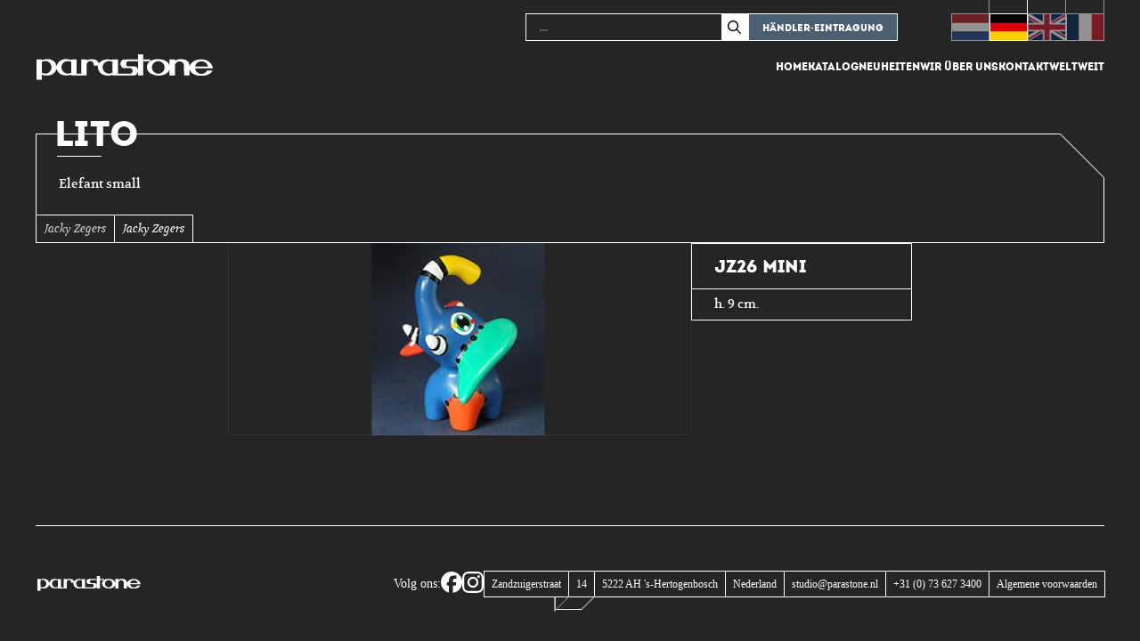

--- FILE ---
content_type: text/css
request_url: https://www.parastone.de/wp-content/themes/parastone/style.css?v=1.0.2&ver=6.8.3
body_size: 8799
content:
/*!
Theme Name: Parastone
Theme URI: https://www.parastone.nl
Description: Parastone 2024
Author: Hollands Wild reclamebureau
Author URI: https://www.hollandswild.nl/
Version: 2.0
*/html,body,div,span,applet,object,iframe,h1,h2,h3,h4,h5,h6,p,blockquote,pre,a,abbr,acronym,address,big,cite,code,del,dfn,em,img,ins,kbd,q,s,samp,small,strike,strong,sub,sup,tt,var,b,u,i,center,dl,dt,dd,ol,ul,li,fieldset,form,label,legend,table,caption,tbody,tfoot,thead,tr,th,td,article,aside,canvas,details,embed,figure,figcaption,footer,header,hgroup,menu,nav,output,ruby,section,summary,time,mark,audio,video{margin:0;padding:0;border:0;font:inherit;font-size:100%;vertical-align:baseline}html{line-height:1}ol,ul{list-style:none}table{border-collapse:collapse;border-spacing:0}caption,th,td{text-align:left;font-weight:normal;vertical-align:middle}q,blockquote{quotes:none}q:before,q:after,blockquote:before,blockquote:after{content:"";content:none}a img{border:none}article,aside,details,figcaption,figure,footer,header,hgroup,main,menu,nav,section,summary{display:block}@font-face{font-family:'Intro';src:url("fonts/intro/Intro.eot");src:url("fonts/intro/Intro.eot?#iefix") format("embedded-opentype"),url("fonts/intro/Intro.woff2") format("woff2"),url("fonts/intro/Intro.woff") format("woff"),url("fonts/intro/Intro.ttf") format("truetype"),url("fonts/intro/Intro.svg#Intro") format("svg");font-weight:normal;font-style:normal;font-display:swap}@font-face{font-family:'Volkhov Regular';src:url("fonts/volkhov/Volkhov-Regular.eot");src:url("fonts/volkhov/Volkhov-Regular.eot?#iefix") format("embedded-opentype"),url("fonts/volkhov/Volkhov-Regular.woff2") format("woff2"),url("fonts/volkhov/Volkhov-Regular.woff") format("woff"),url("fonts/volkhov/Volkhov-Regular.ttf") format("truetype"),url("fonts/volkhov/Volkhov-Regular.svg#Volkhov-Regular") format("svg");font-weight:normal;font-style:normal;font-display:swap}@font-face{font-family:'Volkhov Italic';src:url("fonts/volkhov/Volkhov-Italic.eot");src:url("fonts/volkhov/Volkhov-Italic.eot?#iefix") format("embedded-opentype"),url("fonts/volkhov/Volkhov-Italic.woff2") format("woff2"),url("fonts/volkhov/Volkhov-Italic.woff") format("woff"),url("fonts/volkhov/Volkhov-Italic.ttf") format("truetype"),url("fonts/volkhov/Volkhov-Italic.svg#Volkhov-Italic") format("svg");font-weight:normal;font-style:normal;font-display:swap}.hide{display:none !important}@media only screen and (max-width: 767px){.hide_mobile{display:none !important}}@media screen and (min-width: 375px){.hide--375{display:none}}@media screen and (min-width: 768px){.hide--768{display:none !important}}@media screen and (min-width: 1024px){.hide--1024{display:none !important}}@media screen and (min-width: 1200px){.hide--1200{display:none}}@media screen and (max-width: 374px){.show--375{display:none}}@media screen and (max-width: 479px){.show--480{display:none !important}}@media screen and (max-width: 579px){.show--580{display:none}}@media screen and (max-width: 767px){.show--768{display:none !important}}@media screen and (max-width: 1023px){.show--1024{display:none !important}}@media screen and (max-width: 1199px){.show--1200{display:none !important}}.allow_touch_scroll{-webkit-overflow-scrolling:touch}.npt{padding-top:0 !important}.npb{padding-bottom:0 !important}.np{padding:0 !important}.nmt{margin-top:0 !important}.ept{padding-top:1rem !important}.epb{padding-bottom:3.5rem !important}.emt{margin-top:3.5rem !important}.emb{margin-bottom:4rem !important}.br{border-radius:.4rem !important;overflow:hidden}.nbrl{border-top-left-radius:0 !important;border-bottom-left-radius:0 !important}:root{--vh:100%}*{box-sizing:border-box;margin:0;padding:0}html{font-size:62.5%}html,body{height:100vh;height:var(--vh)}body{background-color:#252525;-ms-overflow-style:none;-webkit-overflow-scrolling:touch;-webkit-font-smoothing:antialiased;-moz-osx-font-smoothing:grayscale;overflow-x:hidden}body.menu_open,body.noScroll{overflow:hidden}body>.wpml-ls-statics-footer{display:none}.main{display:flex;flex-direction:column;min-height:calc(100vh);min-height:var(--vh, 1vh)}.main .main_inner{display:flex;flex-direction:column;flex:1;overflow-x:hidden;padding:23.7rem 0 4rem 0;transition:filter .2s}@media only screen and (min-width: 768px){.main .main_inner{padding-top:15.1rem}}@media only screen and (min-width: 1024px){.main .main_inner{padding-top:15rem}}.dealer_login{align-items:center;background-color:rgba(37,37,37,0.9);display:none;height:calc(100vh);height:var(--vh, 1vh);justify-content:center;left:0;padding:2.5rem;position:fixed;top:0;width:100%;z-index:101}.dealer_login.dealer_login--open{display:flex}.dealer_login .dealer_login_inner{background-color:#252525;border:0.1rem solid #fff;padding:3rem 1.5rem 2.5rem 1.5rem;position:relative;width:32.5rem}.dealer_login .dealer_login_inner .close_dealer_menu{background-image:URL("images/xmark-solid.svg");background-position:center;background-repeat:no-repeat;background-size:contain;filter:invert(100%) sepia(22%) saturate(0%) hue-rotate(153deg) brightness(101%) contrast(102%);height:1.5rem;position:absolute;right:.5rem;top:.5rem;width:1.5rem}.footer{padding:0 2.5rem}.footer .footer_inner{align-items:center;border-top:0.1rem solid #fff;display:flex;flex-direction:column;gap:2rem;margin:0 auto;max-width:120rem;padding:5rem 0;position:relative;width:100%}@media only screen and (min-width: 768px){.footer .footer_inner{flex-direction:row;gap:0;justify-content:space-between}}.footer .footer_inner .footer_logo{background-image:URL("images/parastone_white.svg");background-position:center;background-repeat:no-repeat;background-size:contain;height:1.7rem;width:12rem}@media only screen and (min-width: 768px){.footer .footer_inner .footer_logo{height:1.1rem;width:8rem}}@media only screen and (min-width: 850px){.footer .footer_inner .footer_logo{height:1.7rem;width:12rem}}.footer .footer_inner .footer_address{color:#fff;display:flex;flex-wrap:wrap;font-family:'Volkhov', serif;font-size:1.2rem;justify-content:center;list-style-type:none;margin:0;padding:0}.footer .footer_inner .footer_address li{box-shadow:inset 0 0 0 0.1rem #fff;margin:0 -.1rem -.1rem 0;padding:.9rem}.footer .footer_inner .footer_address li a{color:#fff;text-decoration:none !important}@media only screen and (min-width: 768px){.footer .footer_inner .footer_address li:nth-child(2){position:relative}.footer .footer_inner .footer_address li:nth-child(2):before{content:'';display:block;position:absolute;width:100%;height:50%;bottom:calc(-50% + .1rem);left:0;box-shadow:inset 0 0 0 .1rem white;transform-origin:top right;transform:skew(-45deg)}.footer .footer_inner .footer_address li:nth-child(2):after{content:'';display:block;position:absolute;width:35%;height:35%;bottom:calc(-37% + .1rem);left:0;box-shadow:inset 0 -.1rem 0 0 white;transform-origin:top left;transform:skew(-45deg, 45deg) rotate(45deg)}}.form{display:flex;flex-direction:column;gap:2rem}@media only screen and (min-width: 768px){.form{gap:1rem}}.form.form--maxwidth{margin:0 auto;max-width:65rem;width:100%}.form .form_row{display:flex;flex-direction:column;gap:.5rem}@media only screen and (min-width: 768px){.form .form_row{align-items:center;flex-direction:row;gap:1rem}}.form .form_row.form_row--btns{flex-direction:row;justify-content:flex-end}.form .form_row.form_row--btns.form_row--btns--multiple{align-items:center;justify-content:space-between !important}.form .form_row.form_row--btns a{color:#fff;font-family:'Volkhov Regular', serif;font-size:1.4rem;line-height:1;text-decoration:none}@media (hover: hover){.form .form_row.form_row--btns a:hover{text-decoration:underline}}.form .form_row h3{color:#fff;font-family:'Volkhov Italic', serif;font-size:2.5rem;line-height:1.5}.form .form_row label{color:#fff;font-family:'Volkhov Regular', serif;font-size:1.4rem;line-height:1}@media only screen and (min-width: 768px){.form .form_row label{width:25%}}.form .form_row input[type=text],.form .form_row input[type=email],.form .form_row input[type=password],.form .form_row textarea{appearance:none;background-color:#fff;border:0;flex:1;font-family:'Volkhov Regular', serif;font-size:1.4rem;outline:none;padding:.5rem 1rem;transition:.2s ease-in-out}.form .form_row input[type=text]:disabled,.form .form_row input[type=email]:disabled,.form .form_row input[type=password]:disabled,.form .form_row textarea:disabled{opacity:.5}.form .form_row textarea{resize:none}.form .form_row .checkbox{width:100%}.form .form_row .checkbox label{display:flex;gap:.5rem;justify-content:flex-end;width:100%}.form .form_row .checkbox label a{color:#fff;text-decoration:underline}.form .form_row button{background-color:#4b5f72;border:0.1rem solid #fff;color:#fff;cursor:pointer;font-family:'Intro', sans-serif;font-size:1.1rem;line-height:1;padding:1rem 1.5rem .8rem 1.5rem;text-decoration:none;text-transform:uppercase}@media only screen and (min-width: 768px){.form .form_row.form_row--top{align-items:flex-start}.form .form_row.form_row--top label{padding-top:.5rem}}.form.form--vertical{gap:2rem}.form.form--vertical .form_row{align-items:flex-start;flex-direction:column;gap:.5rem}.form.form--vertical .form_row.form_row--btns{flex-direction:row;justify-content:flex-end}.form.form--vertical .form_row label{width:100%}.form.form--vertical .form_row input[type=text],.form.form--vertical .form_row input[type=email],.form.form--vertical .form_row input[type=password],.form.form--vertical .form_row textarea{width:100%}.header{background-color:#252525;left:0;padding:0 2.5rem;position:absolute;top:0;width:100%;z-index:10}.header .header_inner{align-items:center;display:flex;flex-direction:column;margin:0 auto;max-width:120rem;position:relative;width:100%}@media only screen and (min-width: 768px){.header .header_inner{align-items:center;flex-direction:row;justify-content:space-between;padding-top:6rem}}@media only screen and (min-width: 768px){.header .header_inner .header_countries{position:absolute;right:0;top:0}}.header .header_inner .header_countries .wpml-ls{border:0;padding:0}.header .header_inner .header_countries .wpml-ls ul{display:flex;justify-content:center;gap:1.5rem;list-style-type:none;margin:0;padding:0}.header .header_inner .header_countries .wpml-ls ul li a{border-right:0.1rem solid #fff;display:flex;opacity:0.5;padding:0;text-decoration:none;transition:.2s ease-in-out}.header .header_inner .header_countries .wpml-ls ul li a:before{background-position:center;background-repeat:no-repeat;background-size:cover;border:0.1rem solid #fff;border-right:0;content:"";height:2.9rem;width:4.1rem;margin-top:1.5rem}.header .header_inner .header_countries .wpml-ls ul li a span{display:none}.header .header_inner .header_countries .wpml-ls ul li.wpml-ls-item-nl a:before{background-image:URL("images/flag_nl.svg")}.header .header_inner .header_countries .wpml-ls ul li.wpml-ls-item-de a:before{background-image:URL("images/flag_de.svg")}.header .header_inner .header_countries .wpml-ls ul li.wpml-ls-item-en a:before{background-image:URL("images/flag_uk.svg")}.header .header_inner .header_countries .wpml-ls ul li.wpml-ls-item-fr a:before{background-image:URL("images/flag_fr.svg")}.header .header_inner .header_countries .wpml-ls ul li.wpml-ls-current-language a{opacity:1}@media (hover: hover){.header .header_inner .header_countries .wpml-ls ul li a:hover{opacity:1}}.header .header_inner .header_logo{background-image:URL("images/parastone_white.svg");background-position:center;background-repeat:no-repeat;background-size:contain;height:3rem;margin-bottom:2rem;margin-top:5rem;width:20rem}@media only screen and (min-width: 768px){.header .header_inner .header_logo{margin:0}}.header .header_inner .mobile_menu{align-items:center;display:flex;flex-direction:column;gap:1rem;justify-content:center;width:100%}@media only screen and (min-width: 768px){.header .header_inner .mobile_menu{flex-direction:row;justify-content:flex-end}}@media only screen and (min-width: 1024px){.header .header_inner .mobile_menu{gap:1.5rem;position:absolute;right:23.2rem;top:1.5rem}}.header .header_inner .mobile_menu .mobile_menu_search{border:0.1rem solid #fff;max-width:32.3rem;position:relative;width:100%}@media only screen and (min-width: 768px){.header .header_inner .mobile_menu .mobile_menu_search{max-width:25rem}}.header .header_inner .mobile_menu .mobile_menu_search input{appearance:none;--webkit-appearance:none;background-color:transparent;border:0;box-shadow:none;color:#fff;font-family:'Intro', sans-serif;font-size:1.1rem;height:2.9rem;line-height:1;outline:none;padding:1rem 1.5rem .8rem 1.5rem;width:100%}.header .header_inner .mobile_menu .mobile_menu_search .search_icon{appearance:none;--webkit-appearance:none;background-color:#fff;background-image:URL("images/magnifying-glass-regular.svg");background-position:center;background-repeat:no-repeat;background-size:50%;border:0;box-shadow:none;cursor:pointer;height:2.9rem;position:absolute;right:0;top:0;width:2.9rem}.header .header_inner .mobile_menu .mobile_menu_btns{border:0.1rem solid #fff;display:flex}.header .header_inner .mobile_menu .mobile_menu_btns a{background-color:#4b5f72;border-left:0.1rem solid #fff;color:#fff;font-family:'Intro', sans-serif;font-size:1.1rem;line-height:1;padding:1rem 1.5rem .8rem 1.5rem;text-decoration:none;text-transform:uppercase}.header .header_inner .mobile_menu .mobile_menu_btns a:first-child{border-left:0}.header .header_inner .desktop_menu ul{align-items:center;display:flex;justify-content:flex-end;gap:4rem}.header .header_inner .desktop_menu ul li a{color:#fff;font-family:'Intro', sans-serif;font-size:1.2rem;text-decoration:none;text-transform:uppercase}.mobile_nav{align-items:center;background-color:#fff;display:none;flex-direction:column;gap:3rem;height:calc(100vh);height:var(--vh, 1vh);padding:3rem 0 0 0;position:fixed;right:0;top:0;width:32rem;z-index:100}.mobile_nav.mobile_nav--open{display:flex}.mobile_nav .mobile_nav_logo{background-image:URL("images/parastone.svg");background-position:center;background-repeat:no-repeat;background-size:contain;height:3rem;width:20rem}.mobile_nav .mobile_nav_menu{align-items:center;display:flex;gap:.3rem;justify-content:center}.mobile_nav .mobile_nav_menu li a{background-color:#4b5f72;color:#fff;font-family:'Intro', sans-serif;font-size:1.1rem;line-height:1;padding:1rem 1.5rem .9rem 1.5rem;text-decoration:none;text-transform:uppercase}.mobile_nav .mobile_nav_menu li a.cart{display:inline}.mobile_nav .mobile_nav_cnt{flex:1;overflow:auto;padding-bottom:3rem;width:100%}.mobile_nav .mobile_nav_cnt ul{display:flex;flex-direction:column}.mobile_nav .mobile_nav_cnt ul li{text-align:center}.mobile_nav .mobile_nav_cnt ul li a{color:#000;font-family:'Intro';font-size:2rem;line-height:1.5;text-decoration:none}.sections{display:flex;flex-direction:column;gap:4rem}.sections .section{padding:0 2.5rem}.sections .section .section_inner{margin:0 auto;max-width:120rem;width:100%}.text h2{font-family:'Intro', sans-serif;font-size:2.5rem;line-height:1.5;margin-bottom:2rem}.text h3{font-family:'Volkhov Italic', serif;font-size:1.8rem;line-height:1.5;margin-bottom:2rem}.text p{font-family:'Volkhov Regular', serif;font-size:1.4rem;line-height:1.5;margin-bottom:2rem}.text p strong{font-family:'Intro', serif}.text a{color:#fff;text-decoration:underline}@media (hover: hover){.text a:hover{text-decoration:none}}@media only screen and (min-width: 768px){.text.text--split{column-count:2;column-gap:2rem}}.text>*:last-child{margin-bottom:0}.text.text--white{color:#fff}.text.text--center{text-align:center}.cart{display:flex;flex-direction:column}.cart .cart_row{align-items:center;border-bottom:0.1rem solid #fff;color:#fff;column-gap:1rem;display:flex;flex-wrap:wrap;font-family:'Volkhov Regular', serif;font-size:1.4rem;line-height:1.5;position:relative;row-gap:.5rem;width:100%}@media only screen and (min-width: 768px){.cart .cart_row{column-gap:0;row-gap:0}}.cart .cart_row:last-child{border-bottom:0}@media only screen and (max-width: 767px){.cart .cart_row .cart_row_break{flex-basis:100%;height:0}}@media only screen and (min-width: 768px){.cart .cart_row .cart_row_column{width:10rem;padding:1rem}.cart .cart_row .cart_row_column:first-child{width:auto}.cart .cart_row .cart_row_column:last-of-type{text-align:right}}.cart .cart_row .cart_row_column:nth-of-type(3){display:none}@media only screen and (min-width: 768px){.cart .cart_row .cart_row_column:nth-of-type(3){display:block}}@media only screen and (max-width: 767px){.cart .cart_row .cart_row_column:nth-of-type(5){flex:1}}.cart .cart_row .cart_row_column.cart_row_column--full{flex:1}.cart .cart_row .cart_row_column.cart_row_column--form{display:flex}.cart .cart_row .cart_row_column.cart_row_column--form .remove_product{aspect-ratio:1/1;border:0.1rem solid #fff;display:block;width:2.8rem}.cart .cart_row .cart_row_column.cart_row_column--form .remove_product:after{content:"";background-image:URL("images/xmark-solid.svg");background-position:center;background-repeat:no-repeat;background-size:40%;display:block;filter:invert(97%) sepia(97%) saturate(21%) hue-rotate(200deg) brightness(105%) contrast(101%);height:100%;width:100%}.cart .cart_row .cart_row_column img{display:block;width:6.5rem}.cart .cart_row .cart_row_column h3{font-family:'Intro', sans-serif;font-size:2.5rem;line-height:1.5}.cart .cart_row .cart_row_column select{appearance:none;background-color:#fff;border:0;flex:1;font-family:'Volkhov Regular', serif;font-size:1.4rem;outline:none;padding:.5rem 1rem;width:100%}.cart .cart_row.cart_row--totals{gap:1rem;justify-content:flex-end;padding:1rem}.categories_filter{align-items:center;display:flex;flex-direction:column;gap:2.5rem;justify-content:center;padding-bottom:5rem}.categories_filter h3{color:#fff;font-family:'Intro', serif;font-size:2rem;line-height:2.4rem}.categories_filter ul{display:flex;flex-direction:column;list-style-type:none;margin:0;padding:0;width:100%}@media only screen and (min-width: 768px){.categories_filter ul{flex-direction:row;width:fit-content}}.categories_filter ul li a{border:0.1rem solid #fff;border-bottom:0;color:#fff;display:block;font-family:'Intro', serif;font-size:1.6rem;line-height:1;padding:1rem 1.5rem;text-align:center;text-decoration:none !important}.categories_filter ul li a.active{background-color:#fff;color:#000}@media only screen and (min-width: 768px){.categories_filter ul li a{border-bottom:0.1rem solid #fff;border-right:0}}.categories_filter ul li:last-child a{border-bottom:0.1rem solid #fff}@media only screen and (min-width: 768px){.categories_filter ul li:last-child a{border-right:0.1rem solid #fff}}.categories{column-gap:1.5rem;display:flex;flex-wrap:wrap;row-gap:6.5rem;padding-bottom:6rem}@media only screen and (min-width: 1200px){.categories{column-gap:2.5rem}}.categories.categories--products{row-gap:3rem}.categories .category{color:#fff;display:flex;flex-direction:column;position:relative;text-decoration:none;width:100%}@media only screen and (min-width: 768px){.categories .category{width:calc((100% - 3rem) / 3)}}@media only screen and (min-width: 1200px){.categories .category{width:calc((100% - 10rem) / 5)}}.categories .category .category_form{position:absolute;right:1rem;top:1rem}.categories .category .category_form button[type=submit]{appearance:none;--webkit-appearance:none;background-color:rgba(255,255,255,0.5);background-image:URL("images/cart-plus-sharp-regular.svg");background-position:center;background-repeat:no-repeat;background-size:50%;border:0;cursor:pointer;height:3rem;width:3rem;transition:.2s ease-in-out;z-index:5}@media (hover: hover){.categories .category .category_form button[type=submit]:hover{background-color:#fff}}.categories .category .category_form button[type=submit].success{background-image:URL("images/check-regular.svg")}.categories .category .category_img{aspect-ratio:1/1;background-color:rgba(255,255,255,0.2);background-position:center;background-repeat:no-repeat;background-size:cover}.categories .category .category_txt{bottom:-2.8rem;display:flex;flex-direction:column;font-family:'Volkhov Italic', serif;font-size:1.4rem;gap:1rem;left:1.5rem;padding-top:1.5rem;position:absolute;right:1.5rem}.categories .category .category_txt:before{background-color:#fff;content:"";height:.1rem;left:0;position:absolute;top:0;width:30%}.categories .category .category_txt h3{font-family:'Intro', sans-serif;font-size:2.4rem;text-transform:uppercase}.categories .category .category_txt span{overflow:hidden;text-overflow:ellipsis;white-space:nowrap}.categories .category.category--product .category_txt{bottom:auto;left:auto;position:relative;right:auto}.categories .category.category--product .category_txt:before{display:none}.categories .category.category--product .category_txt h3{font-size:1.6rem}.countries{color:#fff;display:flex;flex-direction:column;flex-wrap:wrap;gap:2rem}@media only screen and (min-width: 1024px){.countries{flex-direction:row}}.countries h2{color:#fff;font-family:'Intro', serif;font-size:3rem;line-height:1;position:relative;text-transform:uppercase;width:100%}.countries h2 div{background-color:#252525;padding-right:1rem;width:5rem}.countries h2:after{background-color:#fff;content:"";height:.1rem;left:0;position:absolute;top:50%;transform:translateY(-50%);width:100%;z-index:-1}.countries .country{display:flex;flex-direction:row;flex-wrap:wrap;gap:1.5rem;width:100%}@media only screen and (min-width: 1024px){.countries .country{flex-direction:column;width:calc((100% - 2rem) / 2)}}.countries .country h3{border-bottom:0.1rem solid #fff;color:#fff;font-family:'Intro', serif;font-size:2rem;height:fit-content;line-height:1;padding-bottom:1rem;position:relative;text-transform:uppercase;width:100%}.countries .country .addresses{display:flex;flex-direction:column;padding-top:1rem;width:100%}.countries .country .addresses h4{color:#fff;font-family:'Intro', serif;font-size:1.5rem;line-height:1;padding-bottom:1rem;position:relative;text-transform:uppercase;width:100%}.countries .country .addresses h4:after{background-color:#fff;bottom:0;content:"";height:.1rem;left:0;position:absolute;width:5rem}.countries .country .addresses p{font-family:'Volkhov Regular', serif;font-size:1.2rem;line-height:1.6rem;padding-top:1rem}.countries .country .addresses p a{color:#fff;text-decoration:none}.countries .country .addresses .address{display:flex;flex-direction:column;gap:1rem;padding-top:1rem}@media only screen and (min-width: 768px){.countries .country .addresses .address{flex-direction:row}}@media only screen and (min-width: 1024px){.countries .country .addresses .address{flex-direction:column}}.countries .country .addresses .address .address_column{font-family:'Volkhov Regular', serif;font-size:1.2rem;line-height:1.6rem}@media only screen and (min-width: 768px){.countries .country .addresses .address .address_column{width:calc((100% - 1rem) / 2)}}@media only screen and (min-width: 1024px){.countries .country .addresses .address .address_column{width:100%}}.countries .country .addresses .address .address_column h5{font-family:'Intro', serif;font-size:1.2rem;line-height:1.5}.countries .country .addresses .address .address_column a{color:#fff;text-decoration:none}.countries .country .addresses .address .address_column span{display:block}@media only screen and (min-width: 768px){.countries.countries--horizontal{flex-direction:row}.countries.countries--horizontal .country{width:calc((100% - 2rem) / 2)}}@media only screen and (min-width: 1024px){.countries.countries--horizontal .country{width:calc((100% - 4rem) / 3)}}@media only screen and (min-width: 1200px){.countries.countries--horizontal .country{width:calc((100% - 6rem) / 4)}}.intro{border:0.1rem solid #fff;color:#fff;padding:4.5rem 2.5rem 2.5rem 2.5rem;position:relative}.intro:after{background-color:#252525;border-bottom:0.1rem solid #fff;content:"";height:7rem;position:absolute;margin:-3.6rem;right:0;top:0;transform:rotate(45deg);width:7rem}.intro.intro--noborder{border:0;padding:0}.intro.intro--noborder:after{display:none}.intro.intro--has_subtitle{padding-bottom:5.5rem}.intro.intro--has_parents{padding-bottom:5.5rem}.intro.intro--empty{padding:4.5rem 2.5rem 3.5rem 2.5rem !important}.intro h1{font-family:"Intro", sans-serif;font-size:3rem;left:2rem;position:absolute;top:-1.5rem}@media only screen and (min-width: 768px){.intro h1{font-size:4rem;top:-2rem}}.intro h1:after{background-color:#fff;bottom:-.5rem;content:"";height:.1rem;left:.3rem;position:absolute;width:5rem}.intro .subtitle{border:0.1rem solid #fff;border-bottom:0;border-left:0;bottom:0;color:rgba(255,255,255,0.8);font-family:"Volkhov Italic", serif;font-size:1.2rem;left:0;padding:.9rem;position:absolute}.intro .parents{bottom:-.2rem;display:flex;left:-.1rem;position:absolute}.intro .parents .parent{border:0.1rem solid #fff;font-family:"Volkhov Italic", serif;font-size:1.2rem;margin:0 -.1rem .1rem 0;padding:.9rem}.intro .parents .parent a{color:rgba(255,255,255,0.8);text-decoration:none}.intro .parents .parent:last-child a{color:#fff}.news{display:flex;flex-wrap:wrap;gap:2.5rem}.news .news_item{border-top:0.1rem solid #fff;color:#fff;display:flex;flex-direction:column;gap:1rem;text-decoration:none !important;width:100%}@media only screen and (min-width: 768px){.news .news_item{width:calc((100% - 2.5rem) / 2)}}@media only screen and (min-width: 1024px){.news .news_item{width:calc((100% - 5rem) / 3)}}.news .news_item .news_item_date{border:0.1rem solid #fff;border-top:0;font-family:'Volkhov Regular', serif;font-size:1.4rem;line-height:1.5;padding:.5rem 1.5rem;width:fit-content}.news .news_item .news_item_img img{width:100%}.news .readmore{align-items:center;display:flex;justify-content:center;width:100%}.news .readmore a{background-color:#4b5f72;border:0.1rem solid #fff;color:#fff;font-family:'Intro', sans-serif;font-size:1.1rem;line-height:1;padding:1rem 1.5rem .9rem 1.5rem;text-decoration:none;text-transform:uppercase}.product{display:flex;flex-direction:column;gap:2.5rem;margin:0 auto;max-width:76.8rem;width:100%}@media only screen and (min-width: 768px){.product{flex-direction:row}}@media only screen and (min-width: 768px){.product .product_left{flex:1}}.product .product_left .product_gallery{display:flex;flex-wrap:wrap;gap:2.5rem}.product .product_left .product_gallery .gallery_item{width:calc((100% - 2.5rem) / 2)}.product .product_left .product_gallery .gallery_item:first-child{width:100%}.product .product_left .product_gallery .gallery_item img{display:block;width:100%}.product .product_left .product_gallery .gallery_item .magnify{width:100%}.product .product_right{display:flex;flex-direction:column;gap:2.5rem}@media only screen and (min-width: 768px){.product .product_right{width:calc((100% - 2.5rem) / 3)}}.product .product_right .product_info{border:0.1rem solid #fff;color:#fff;display:flex;flex-direction:column;font-family:'Volkhov Regular', serif;font-size:1.4rem}.product .product_right .product_info li{border-bottom:0.1rem solid #fff;padding:1rem 2.5rem}.product .product_right .product_info li:last-child{border-bottom:0}.product .product_right .product_info li h3{font-family:'Intro', sans-serif;font-size:2rem;line-height:1.5}.product .product_right .product_info li.ep{padding:2.5rem}.product .product_right .product_info li.form{padding:0}.product .product_right .product_info li.form form{display:flex}.product .product_right .product_info li.form form select{appearance:none;background-color:#fff;border:0;flex:1;font-family:'Volkhov Regular', serif;font-size:1.4rem;outline:none;padding:.5rem 1rem}.product .product_right .product_info li.form form button{background-color:#4b5f72;border:0;color:#fff;cursor:pointer;font-family:'Intro', sans-serif;font-size:1.1rem;line-height:1;padding:1rem 1.5rem .8rem 1.5rem;text-decoration:none;text-transform:uppercase}.product .product_right .product_img img{width:100%}.videos{align-items:center;display:flex;flex-direction:column;gap:2rem;justify-content:center}@media only screen and (min-width: 768px){.videos{gap:3rem}}.videos .videos_container{align-items:flex-start;display:flex;gap:1.3rem;width:100%}.videos .videos_container a.prev,.videos .videos_container a.next{background-position:top left;background-repeat:no-repeat;background-size:3.2rem auto;display:none;filter:invert(97%) sepia(97%) saturate(21%) hue-rotate(200deg) brightness(105%) contrast(101%);height:3.2rem;text-decoration:none;width:3.2rem}.videos .videos_container a.prev.prev,.videos .videos_container a.next.prev{background-image:URL("images/circle-left-regular.svg")}.videos .videos_container a.prev.next,.videos .videos_container a.next.next{background-image:URL("images/circle-right-regular.svg")}.videos .videos_container a.prev.show,.videos .videos_container a.next.show{display:block}.videos .videos_container .videos_scroller{display:flex;flex:1;gap:1rem;overflow:hidden}.videos .videos_container .videos_scroller .video{display:flex;flex:0 0 100%;flex-direction:column;gap:1.3rem;position:relative;text-decoration:none;transition:.5s ease-in-out}@media only screen and (min-width: 580px){.videos .videos_container .videos_scroller .video{flex:0 0 calc((100% - 1rem) / 2)}}@media only screen and (min-width: 768px){.videos .videos_container .videos_scroller .video{gap:1.4rem}}@media only screen and (min-width: 1024px){.videos .videos_container .videos_scroller .video{flex:0 0 calc((100% - 2rem) / 3)}}.videos .videos_container .videos_scroller .video span{aspect-ratio:100/56.25;background-position:center;background-repeat:no-repeat;background-size:cover;position:relative}.videos .videos_container .videos_scroller .video span:after{background-image:URL("images/circle-play-solid.svg");background-position:center;background-repeat:no-repeat;background-size:6rem auto;content:"";filter:invert(97%) sepia(97%) saturate(21%) hue-rotate(200deg) brightness(105%) contrast(101%);inset:0;opacity:.5;position:absolute}.videos .videos_container .videos_scroller .video h4{bottom:-.4rem;color:#fff;font-family:'Intro', sans-serif;font-size:2.5rem;left:1rem;line-height:1;overflow:hidden;padding-top:1rem;position:absolute;text-overflow:ellipsis;white-space:nowrap}.videos .videos_container .videos_scroller .video h4:before{background-color:#fff;content:"";height:.1rem;left:.3rem;position:absolute;top:0;width:5rem}.wpforms-container-full#wpforms-33971 {width: 100% !important;max-width: 600px !important;}.wpforms-container-full#wpforms-33971 label{color: white;}.wpforms-container-full#wpforms-33971 .wpforms-submit{background-color: #4b5f72;border-left: 0.1rem solid #fff;color: #fff;font-family: 'Intro', sans-serif;font-size: 1.1rem;line-height: 1;padding: 1rem 1.5rem .8rem 1.5rem;text-decoration: none;text-transform: uppercase;}.grecaptcha-badge { visibility: hidden; }


.footer_social {
    display: flex;
    align-items: center;
    color: white;
    font-size: 14px;
    gap: 10px;   
}

.footer_contact {
    display: flex;
    gap: 20px;
}


--- FILE ---
content_type: image/svg+xml
request_url: https://www.parastone.de/wp-content/themes/parastone/images/flag_fr.svg
body_size: 68
content:
<svg height="600" width="900" xmlns="http://www.w3.org/2000/svg"><path d="m0 0h900v600h-900z" fill="#ce1126"/><path d="m0 0h600v600h-600z" fill="#fff"/><path d="m0 0h300v600h-300z" fill="#002654"/></svg>

--- FILE ---
content_type: image/svg+xml
request_url: https://www.parastone.de/wp-content/themes/parastone/images/parastone_white.svg
body_size: 1547
content:
<svg fill="none" height="77" viewBox="0 0 527 77" width="527" xmlns="http://www.w3.org/2000/svg" xmlns:xlink="http://www.w3.org/1999/xlink"><clipPath id="a"><path d="m0 0h526.81v76.37h-526.81z"/></clipPath><g clip-path="url(#a)"><path clip-rule="evenodd" d="m363.6 57.67c-10.42 0-18.92-8.34-18.92-18.57s8.5-18.56 18.92-18.56 18.92 8.34 18.92 18.56-8.5 18.57-18.92 18.57zm33.59-13.85c-2.43 12.12-15.92 20.32-33.53 19.61-19.95-.81-33.71-10.57-33.94-24.61-.22-14.04 12.25-25.15 33.94-24.51 19.87.58 31.25 8.26 33.53 20.93l.04-20.08h16.12v3.95c7.73-4.51 18.17-5.9 27.31-3.66 9.89 2.42 15.54 7.68 16.02 18.05 0 1.18-.01 2.36-.02 3.54.81-3.86 2.62-6.43 2.95-6.93 7.15-10.73 19.26-15.18 32.72-15.21 17.07.3 31.04 9.52 34.48 27.04h-53.05c0 2.79.93 4.75 2.05 7.35 3.34 4.69 5.25 6.33 10.42 8.19 5.45 1.25 8.73.81 13.22-.37 4.79-2.02 7.01-4.27 9.68-8.56l16.78-.05c-2.05 4.14-7.21 8.21-10.27 10.1-6.5 3.82-13.01 5.7-25.87 5.41-13.22-.3-28-4.63-33.09-19.42l.05 18.46-16.3.08-.04-28.14c0-8.92-4.72-13.55-15.22-13.62-2.48.11-6.37 1.75-9.49 5.4-1.62 2.16-2.29 4.38-2.29 7l-.02 29.29h-16.18v-19.22zm-181.54 13.61c-9.86-.65-16.85-8.84-17.5-15.82-.44-1.68-.4-3.54-.19-5.4 1.51-12.92 14.42-17.05 22.71-15.82 2.14.32 4.21 1.06 6.53 2.61l-.04 31.91c-3.98 1.99-7 2.56-11.51 2.52zm258.3-21.18c0-9.76 10.27-15.44 18.44-15.26 9.92.22 18.41 6.21 18.74 15.2zm-181.68-.18-18.61.02c-3.59-.12-5.73-3.58-5.75-8.04.06-4.94 2.71-7.22 6.3-7.24h28.92v25.47c-.11-5.19-5.42-10.16-10.87-10.2zm-199.37 21.41c-9.85-.66-16.84-8.84-17.5-15.83-.44-1.67-.34-3.54-.19-5.4 2.67-14.25 14.37-16.64 22.71-15.82 2.76.46 4.2 1.06 6.53 2.61l-.04 31.91c-3.98 1.99-7 2.56-11.51 2.53zm-76.47-3.38-.04-31.24c4.85-3.12 11.12-3.39 16.57-1.86 7.24 2.03 13.5 11.41 12.29 20.66-.86 4.3-2.82 8.03-5.96 11.17-6.89 6.08-15.2 6.2-22.86 1.27zm322.83-33.29h-20.43v42.19l-15.61.03-.03-12.4c-.12 4.57-4.38 12.3-12.42 12.43l-63.61.04v-2.02c-4.41 2.72-17.94 2.96-22.02 1.98-7.92-1.91-16.04-6.99-19.17-14.89-1.51-4.12-2.4-6.25-2.23-14.33h-12.1c-.19-1.86-.37-3.91-.74-5.96-1.45-5.7-5.12-7.37-9.87-7.82-8.44 1.11-10.58 5.36-10.89 13.29v29.71h-45.7v-2.05c-3.48 1.17-7.45 1.59-11.36 1.86-7.76.27-13.28-.37-20.29-3.54-6.97-4.4-10.04-8.65-12.49-16.78.22.25-2.04 6.03-3.36 8.28-2.88 4.94-8.03 9.49-13.75 10.92-7.31 1.83-11.6 1.77-17.68 1.31-2.98-.59-6.13-1.07-9.11-2.28l-.02 15.53-16.38.07v-61.24h16.34l.04 2.46c3.33-1.38 7.02-2.54 10.62-2.94 3.17-.31 6.35-.45 9.68-.18 5.5.44 9.05 1.68 13.77 4.84 4.43 2.96 8.08 7.48 9.52 15.06.23 1.21.31 2.03.34 2.84-.01-.24.32-1.93.36-2.19 2.06-11.54 13.39-19.69 23.84-20.54 8.66-1.05 16.75 1.31 19.93 3.11v-2.37h15.81v42.45h13.92l.05-42.52 15.9.08.09 2.47c2.56-1.2 5.32-2.41 9.31-2.65 6.6-.41 21.51-1.74 26.18 10.68.16.43.67 1.7.63 2.18.24-.46 1.42-2.1 1.7-2.43 8.84-10.05 21.09-11.01 29.01-10.43 3.5.25 6.77 1.05 10.05 1.86l.02-1.69h16.17v42.45l36.68-.08c5.64-.01 6.95-4 7.07-9.04-.21-4.16-3.18-7.24-6.89-7.25h-18.98c-5.28-.18-11.03-7.85-10.61-13.78.14-4.94 4.4-11.71 10.96-12.35l41.73.06-.02-15.2100012h15.61v15.1800012l20.41-.07v5.69z" fill="#fff" fill-rule="evenodd"/></g></svg>

--- FILE ---
content_type: image/svg+xml
request_url: https://www.parastone.de/wp-content/themes/parastone/images/magnifying-glass-regular.svg
body_size: 144
content:
<svg viewBox="0 0 512 512" xmlns="http://www.w3.org/2000/svg"><path d="m368 208a160 160 0 1 0 -320 0 160 160 0 1 0 320 0zm-30.9 163.1c-35.4 28.1-80.3 44.9-129.1 44.9-114.9 0-208-93.1-208-208s93.1-208 208-208 208 93.1 208 208c0 48.8-16.8 93.7-44.9 129.1l133.9 133.9c9.4 9.4 9.4 24.6 0 33.9s-24.6 9.4-33.9 0z"/></svg>

--- FILE ---
content_type: application/javascript
request_url: https://www.parastone.de/wp-content/themes/parastone/js/scripts.js?ver=1.2.5
body_size: 4861
content:
let saving = false;
let animating = false;
let noty = false;

const iOS = () => {
  return [
    'iPad Simulator',
    'iPhone Simulator',
    'iPod Simulator',
    'iPad',
    'iPhone',
    'iPod'
  ].includes(navigator.platform)
  || (navigator.userAgent.includes("Mac") && "ontouchend" in document)
}

const formattedNumber = (number) => {
  return parseFloat(number).toFixed(2);
};

$(document).ready(function() {
  windowHeightFuncs();
  $('.zoom').magnify();

  $('.header a.show_menu').on('click', function(e) {
    e.preventDefault();
    $('.mobile_nav').addClass('mobile_nav--open');
  });

  $('.mobile_nav a.hide_menu').on('click', function(e) {
    e.preventDefault();
    $('.mobile_nav').removeClass('mobile_nav--open');
  });

  $('a.show_dealer_menu').on('click', function(e) {
    e.preventDefault();
    $('.dealer_login').addClass('dealer_login--open');
  });

  $('a.close_dealer_menu').on('click', function(e) {
    e.preventDefault();
    $('.dealer_login').removeClass('dealer_login--open');
  });
  
  let psCartCookie = getCookie("psCCookie") !== "" ? getCookie("psCCookie") : false;
  if (!psCartCookie) {
    const cartid = "id_" + Math.random().toString(16).slice(2);
    setCookie('psCCookie', cartid, 31);
  }

  dealerFormFuncs();
  resetFuncs();
  contactFormFuncs();
  productFormFuncs();
  cartFuncs();
  videoFuncs();
  newsFuncs();
});

const windowHeightFuncs = () => {
  let vh = window.innerHeight;
  document.documentElement.style.setProperty('--vh', `${vh}px`);

  if (!iOS()) {
    $(window).on('resize',function() {
      vh = window.innerHeight;
      document.documentElement.style.setProperty('--vh', `${vh}px`);
    });
  }
}

const dealerFormFuncs = () => {
  if ($('.dealer_form').length === 1) {
    $('form.dealer_form .show_password_form').on('click', function(e) {
      e.preventDefault();
      $('form.dealer_form').addClass('hide');
      $('form.forgot_form').removeClass('hide');
    });

    $('form.forgot_form .hide_password_form').on('click', function(e) {
      e.preventDefault();
      $('form.dealer_form').removeClass('hide');
      $('form.forgot_form').addClass('hide');
    });

    $('form.dealer_form').on('submit', function(e) {
      e.preventDefault();

      if (!saving) {
        $(this).ajaxSubmit({
          url: templateDir + "/services/login.php",
          dataType: 'JSON',
          method: 'POST',
          beforeSubmit: function(formData, formObject, formOptions) {
            $("form.dealer_form :input").prop("disabled", true);
            saving = true;
          },
          success: function(res) {
            $("form.dealer_form :input").prop("disabled", false);
            saving = false;

            if (res.success) {
              window.location.reload();
            } else {
              noty = new Noty({
                text: res.errors.join(','),
                theme: "nest",
                type: "error",
                closeWith: ['click', 'button'],
                killer: true
              }).show();
            }
          },
          error: function() {
            $("form.dealer_form :input").prop("disabled", false);
            saving = false;
          }
        });
      }
    });

    $('form.forgot_form').on('submit', function(e) {
      e.preventDefault();

      if (!saving) {
        $(this).ajaxSubmit({
          url: templateDir + "/services/forgot.php",
          dataType: 'JSON',
          method: 'POST',
          beforeSubmit: function(formData, formObject, formOptions) {
            $("form.forgot_form :input").prop("disabled", true);
            saving = true;
          },
          success: function(res) {
            $("form.forgot_form :input").prop("disabled", false);
            saving = false;

            if (res.success) {
              $('form.forgot_form input[name=email]').val('');

              let text = 'E-mail verstuurd';
              if (site_lang === 'de') text = 'E-Mail geschickt';
              else if (site_lang === 'fr') text = 'Email envoyé';
              else if (site_lang === 'en') text = 'Email sent';

              noty = new Noty({
                text: text,
                theme: "nest",
                type: "success",
                timeout: 3000,
                closeWith: ['click', 'button'],
                killer: true
              }).show();
            } else {
              noty = new Noty({
                text: res.error,
                theme: "nest",
                type: "error",
                timeout: 3000,
                closeWith: ['click', 'button'],
                killer: true
              }).show();
            }
          },
          error: function() {
            $("form.forgot_form :input").prop("disabled", false);
            saving = false;
          }
        });
      }
    });
  }
}

const resetFuncs = () => {
  $('.password_reset_form').on('submit',function(e) {
    e.preventDefault();

    if (!saving) {
      $(this).ajaxSubmit({
        url: templateDir + "/services/reset.php",
        dataType: 'JSON',
        beforeSubmit: function(formData, formObject, formOptions) {
          $(".password_reset_form :input").prop("disabled", true);
          saving = true;
        },
        success: function(res) {
          $(".password_reset_form :input").prop("disabled", false);
          saving = false;
          
          if (res.error) {
            let text = 'Er is iets fout gegaan. Probeer het opnieuw of neem contact met ons op';
            if (site_lang === 'de') text = 'Irgendetwas ist schief gelaufen. Bitte versuchen Sie es erneut oder kontaktieren Sie uns.';
            else if (site_lang === 'fr') text = 'Quelque chose s’est mal passé. Veuillez réessayer ou nous contacter.';
            else if (site_lang === 'en') text = 'Something went wrong. Please try again or contact us.';

            noty = new Noty({
              text: text,
              theme: "sunset",
              type: "error",
              closeWith: ['click', 'button'],
              killer: true
            }).show();
          } else {
            if (noty) noty.close();
            window.location.href = '/';
          }
        },
        error: function(res) {
          $(".password_reset_form :input").prop("disabled", false);
        }
      });
    }
  });
}

const contactFormFuncs = () => {
  if ($('.contact_form').length === 1) {
    $('form.contact_form').on('submit', function(e) {
      e.preventDefault();

      if (!saving) {
        $(this).ajaxSubmit({
          url: templateDir + "/services/save_contact.php",
          dataType: 'JSON',
          method: 'POST',
          beforeSubmit: function(formData, formObject, formOptions) {
            $("form.contact_form :input").prop("disabled", true);
            saving = true;
          },
          success: function(res) {
            $("form.contact_form :input").prop("disabled", false);
            saving = false;

            if (res.success) {
              $("form.contact_form").resetForm();
              $("form.contact_form .thanks").removeClass('hide');
            } else {
              noty = new Noty({
                text: res.errors.join(','),
                theme: "nest",
                type: "error",
                closeWith: ['click', 'button'],
                killer: true
              }).show();
            }
          },
          error: function() {
            $("form.contact_form :input").prop("disabled", false);
            saving = false;
          }
        });
      }
    });
  }
}

const productFormFuncs = () => {
  if ($('form.product_form').length === 1) {
    let psCartCookie = getCookie("psCCookie") !== "" ? getCookie("psCCookie") : false;
    const productID = parseInt($('form.product_form input[name=productid]').val());

    $('form.product_form').on('submit', function(e) {
      e.preventDefault();

      if (!saving) {
        saving = true;
        $("form.product_form :input").prop("disabled", true);

        const qty = $(this).find('select[name=amount]').val();
        const amount = parseFloat($(this).find('input[name=price]').val());
        const title = $(this).find('input[name=product_title]').val();
        const code = $(this).find('input[name=product_code]').val();
        const image = $(this).find('input[name=image]').val();
        
        $.ajax({
          url: templateDir + "/services/add2cart.php",
          data: {
            cookieID  : psCartCookie,
            productID : productID,
            quantity  : qty
          },
          method:'POST',
          success: function(res) {
            $('.header .render_cart').html(res);

            saving = false;
            $("form.product_form :input").prop("disabled", false);
          },
          error: function(res) {
            saving = false;
            $("form.product_form :input").prop("disabled", false);
          }
        });
      }
    });
  }

  if ($('.categories--products .category--product .category_form').length > 0) {
    let psCartCookie = getCookie("psCCookie") !== "" ? getCookie("psCCookie") : false;

    $('.categories--products .category--product .category_form').on('submit', function(e) {
      e.stopPropagation();
      e.preventDefault();

      if (!saving) {
        saving = true;
        $('.categories--products .category--product .category_form :input').prop("disabled", true);

        const productID = parseInt($(this).find('input[name=productid]').val());
        const qty = 1;
        const amount = parseFloat($(this).find('input[name=price]').val());
        const title = $(this).find('input[name=product_title]').val();
        const code = $(this).find('input[name=product_code]').val();
        const image = $(this).find('input[name=image]').val();
        
        const form = $(this);

        $.ajax({
          url: templateDir + "/services/add2cart.php",
          data: {
            cookieID  : psCartCookie,
            productID : productID,
            quantity  : qty
          },
          method:'POST',
          beforeSend: function() {
            $('.categories--products .category--product .category_form button').removeClass('success');
          },
          success: function(res) {
            $('.header .render_cart').html(res);
            saving = false;
            $('.categories--products .category--product .category_form :input').prop("disabled", false);
            form.find('button').addClass('success');
            setTimeout(() => {
              form.find('button').removeClass('success');
            }, 3000);
          },
          error: function(res) {
            saving = false;
            $('.categories--products .category--product .category_form :input').prop("disabled", false);
          }
        });
      }
    });
  }
}

const cartFuncs = () => {
  if ($('.cart_display').length > 0) {
    // renderCart();

    $('.cart_display').on('click', '.remove_product', function(e) {
      e.preventDefault();
      let psCartCookie = getCookie("psCCookie") !== "" ? getCookie("psCCookie") : false;
      const productID = parseInt($(this).closest('.cart_row').data('id'));
      const row = $(this).closest('.cart_row');
      $.ajax({
        url: templateDir + "/services/removecart.php",
        data: {
          cookieID: psCartCookie,
          productID: productID
        },
        method:'POST',
        success: function(res) {
          // $('.header .render_cart').html(res);
          // row.remove();
          window.location.reload();
        },
        error: function() {}
      })
    });

    $('.cart_display').on('change', 'select[name=amount]', function(e) {
      e.preventDefault();
      
      let psCartCookie = getCookie("psCCookie") !== "" ? getCookie("psCCookie") : false;
      const productID = parseInt($(this).closest('.cart_row').data('id'));
      const qty = $(this).val();

      $.ajax({
        url: templateDir + "/services/add2cart.php",
        data: {
          cookieID  : psCartCookie,
          productID : productID,
          quantity  : qty
        },
        method:'POST',
        success: function(res) {
          // $('.header .render_cart').html(res);
          // $('.cart_row--totals div:eq(1)').html(res);
          window.location.reload();
          saving = false;
        },
        error: function(res) {
          saving = false;
        }
      });
    });

    $('form.cart_form').on('submit', function(e) {
      e.preventDefault();

      if (!saving) {
        let psCartCookie = getCookie("psCCookie") !== "" ? getCookie("psCCookie") : false;
      
        $(this).ajaxSubmit({
          url: templateDir + "/services/save_cart.php",
          data: {
            cookieID: psCartCookie
          },
          dataType: 'JSON',
          method: 'POST',
          beforeSubmit: function(formData, formObject, formOptions) {
            $("form.cart_form :input").prop("disabled", true);
            saving = true;
          },
          success: function(res) {
            $("form.cart_form :input").prop("disabled", false);
            saving = false;

            if (res.success) {
              $("form.cart_form").resetForm();
              $("form.cart_form .form_row").remove();
              $(".cart_display").remove();
              $("form.cart_form .thanks").removeClass('hide');
              $('.header .render_cart').html('€ 0,00');
            } else {
              noty = new Noty({
                text: res.errors.join(','),
                theme: "nest",
                type: "error",
                closeWith: ['click', 'button'],
                killer: true
              }).show();
            }
          },
          error: function() {
            $("form.cart_form :input").prop("disabled", false);
            saving = false;
          }
        });
      }
    });
  }
}

const videoFuncs = () => {
  if ($('.videos_scroller').length > 0) {
    const setNavControls = () => {
      const numElements = $('.videos_scroller').closest('.videos').find('.video').length;
        
      if ($(window).width() >= 1024 && numElements <= 3) {
        $('.videos_scroller').closest('.videos').find('a.prev, a.next').removeClass('show');
      } else if ($(window).width() >= 580 && numElements <= 2) {
        $('.videos_scroller').closest('.videos').find('a.prev, a.next').removeClass('show');
      } else if ($(window).width() >= 375 && numElements <= 1) {
        $('.videos_scroller').closest('.videos').find('a.prev, a.next').removeClass('show');
      } else {
        $('.videos_scroller').closest('.videos').find('a.prev, a.next').addClass('show');
      }

      $('.videos_scroller').closest('.videos').find('.video:eq(0)').css('marginLeft', 0);
      setTimeout(function() {
        const top = ($('.videos_scroller').closest('.videos').find('.video:eq(0) span').actual('height') / 2) - 16;
        $('.videos_scroller').closest('.videos').find('a.prev, a.next').css('marginTop', top);
      }, 500);
    }
    
    setNavControls();
    $(window).on('resize', setNavControls);

    $('.videos a.prev, .videos a.next').on('click', function(e) {
      e.preventDefault();

      if (!animating) {
        animating = true;
        const currentMarginLeft = parseInt($(this).closest('.videos').find('.video:eq(0)').css('marginLeft'));
        const numVideos  = $(this).closest('.videos').find('.video').length;
        const numVisible = $(window).width() < 580 ? 1 : $(window).width() < 1024 ? 2 : 3;
        const scrollWidth = $(this).closest('.videos').find('.video:eq(0)').width() + 10;
        const numLeft = numVideos - Math.abs(Math.round(currentMarginLeft / scrollWidth)) - numVisible;

        if ($(this).hasClass('next') && numLeft > 0) {
          $(this).closest('.videos').find('.video:eq(0)').css('marginLeft', currentMarginLeft - scrollWidth);
        } else if ($(this).hasClass('prev') && currentMarginLeft < 0) {
          $(this).closest('.videos').find('.video:eq(0)').css('marginLeft', currentMarginLeft + scrollWidth);
        }

        setTimeout(function() {
          animating = false;
        }, 500);
      }
    })
  }
}

const newsFuncs = () => {
  $('.news .readmore a').on('click', function(e) {    
    e.preventDefault();
    const link = $(this).attr('href');

    $.ajax({
      url: link,
      method: "GET",
      success: function(res) {
        const newsitems = $(res).find('.news_item');
        newsitems.insertBefore('.news .readmore');

        if ($(res).find('.readmore').length > 0) {
          $('.news .readmore a').attr('href', $(res).find('.readmore a').attr('href'));
        } else {
          $('.news .readmore').remove();
        }
      }
    });

  });
}

const getCookie = (cname) => {
  let name = cname + "=";
  let decodedCookie = decodeURIComponent(document.cookie);
  let ca = decodedCookie.split(';');
  for(let i = 0; i <ca.length; i++) {
    let c = ca[i];
    while (c.charAt(0) == ' ') {
      c = c.substring(1);
    }
    if (c.indexOf(name) == 0) {
      return c.substring(name.length, c.length);
    }
  }
  return "";
} 

const setCookie = (cname, cvalue, exdays) => {
  const d = new Date();
  d.setTime(d.getTime() + (exdays*24*60*60*1000));
  let expires = "expires="+ d.toUTCString();
  document.cookie = cname + "=" + cvalue + ";" + expires + ";path=/";
}

const renderCartTotals = (cart) => {
  let totalPrice = 0;

  for (const [key, value] of Object.entries(cart.articles)) {
    totalPrice += parseFloat(parseInt(value.qty) * parseFloat(value.price));
  }

  return totalPrice;
}

const renderCart = () => {
  let psCartCookie = getCookie("psCartCookie") !== "" ? JSON.parse(getCookie("psCartCookie")) : { articles: {}, totalPrice: 0 };
  
  if (Object.keys(psCartCookie.articles).length > 0) {
    for (const [key, value] of Object.entries(psCartCookie.articles)) {
      let html = "<div class='cart_row' data-id='" + key + "'>";
        html += "<div class='cart_row_column'>";
          if (value.image !== '') {
            html += "<img src='" + value.image + "'>";
          }
        html += "</div>";
        html += "<div class='cart_row_column cart_row_column--full'>";
          html += "<h3>" + value.title + "</h3>" + value.code;
          html += "<font class='hide--768'> /  € " + formattedNumber(value.price) + "</font>";
        html += "</div>";
        html += "<div class='cart_row_column'>€ " + formattedNumber(value.price) + "</div>";
        html += "<div class='cart_row_break'></div>";
        html += "<div class='cart_row_column cart_row_column--form'>";
          html += "<select name='amount'>";
            for(let i=1;i<=1000;i++) {
              html += "<option value='" + i + "'";
              if (parseInt(value.qty) === i) html += " selected";
              html += ">" + i + "</option>";
            }
          html += "</select>";
          html += "<a href='#' class='remove_product'></a>";
        html += "</div>";
        html += "<div class='cart_row_column'>";
          html += "€ " + formattedNumber(value.qty * value.price);
        html += "</div>";
      html += "</div>";
      
      $('.cart.cart_display').append(html);
    }

    let totalRow = "<div class='cart_row cart_row--totals'>";
      totalRow += "<div>" + $('.total_txt').html() + "</div>";
      totalRow += "<div>€ " + formattedNumber(psCartCookie.totalPrice) + "</div>";
    totalRow += "</div>";
    $('.cart.cart_display').append(totalRow);
    $('.showCart').removeClass('hide');

  } else {
    $('.cart.cart_display').html(
      "<div class='cart_row cart_row--empty'>" + $('.no_article_txt').html() + "</div>"
    );
  } 
}

--- FILE ---
content_type: text/plain
request_url: https://www.google-analytics.com/j/collect?v=1&_v=j102&aip=1&a=793338721&t=pageview&_s=1&dl=https%3A%2F%2Fwww.parastone.de%2Fproduct%2Flito%2F&ul=en-us%40posix&dt=Lito%20-%20Parastone&sr=1280x720&vp=1280x720&_u=YEBAAUABAAAAACAAI~&jid=17280370&gjid=334487419&cid=141112570.1763767157&tid=UA-54855199-1&_gid=396077767.1763767157&_r=1&_slc=1&z=1527325237
body_size: -450
content:
2,cG-2PSQR3SMYB